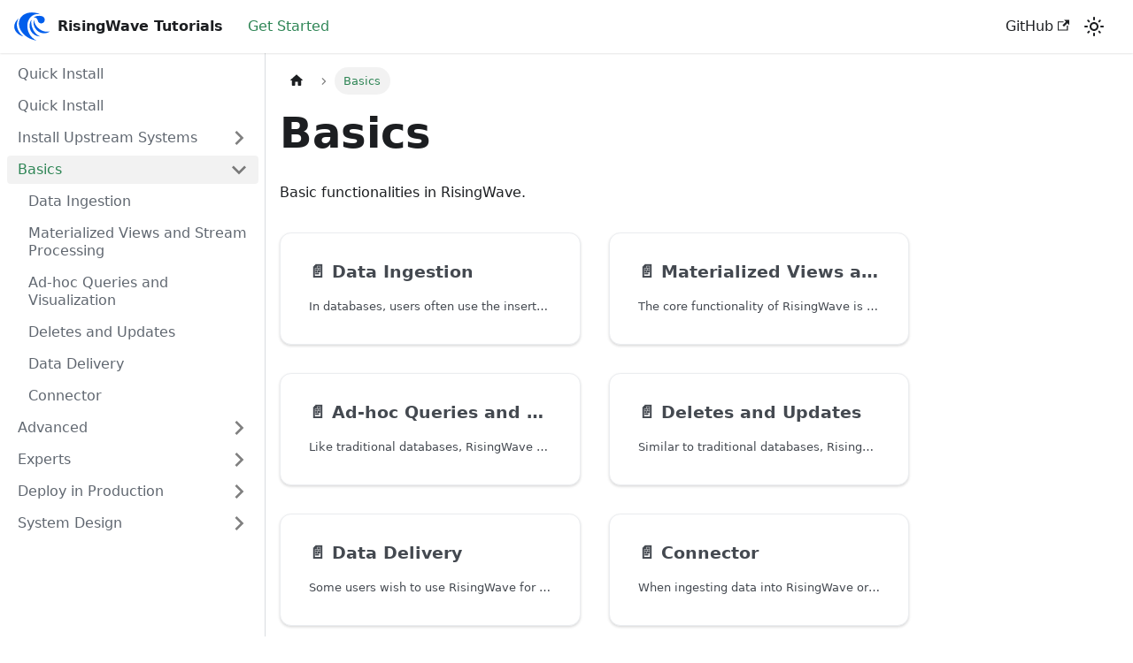

--- FILE ---
content_type: text/html
request_url: https://tutorials.risingwave.com/docs/category/basics/
body_size: 4715
content:
<!doctype html>
<html lang="en" dir="ltr" class="docs-wrapper docs-doc-page docs-version-current plugin-docs plugin-id-default" data-has-hydrated="false">
<head>
<meta charset="UTF-8">
<meta name="generator" content="Docusaurus v2.4.3">
<title data-rh="true">Basics | Tutorials</title><meta data-rh="true" name="viewport" content="width=device-width,initial-scale=1"><meta data-rh="true" name="twitter:card" content="summary_large_image"><meta data-rh="true" property="og:image" content="https://tutorials.risingwave.com/img/thumbnail.png"><meta data-rh="true" name="twitter:image" content="https://tutorials.risingwave.com/img/thumbnail.png"><meta data-rh="true" property="og:url" content="https://tutorials.risingwave.com/docs/category/basics"><meta data-rh="true" name="docusaurus_locale" content="en"><meta data-rh="true" name="docsearch:language" content="en"><meta data-rh="true" name="docusaurus_version" content="current"><meta data-rh="true" name="docusaurus_tag" content="docs-default-current"><meta data-rh="true" name="docsearch:version" content="current"><meta data-rh="true" name="docsearch:docusaurus_tag" content="docs-default-current"><meta data-rh="true" property="og:title" content="Basics | Tutorials"><meta data-rh="true" name="description" content="Basic functionalities in RisingWave."><meta data-rh="true" property="og:description" content="Basic functionalities in RisingWave."><link data-rh="true" rel="icon" href="/img/favicon.ico"><link data-rh="true" rel="canonical" href="https://tutorials.risingwave.com/docs/category/basics"><link data-rh="true" rel="alternate" href="https://tutorials.risingwave.com/docs/category/basics" hreflang="en"><link data-rh="true" rel="alternate" href="https://tutorials.risingwave.com/docs/category/basics" hreflang="x-default"><link rel="preconnect" href="https://www.google-analytics.com">
<link rel="preconnect" href="https://www.googletagmanager.com">
<script async src="https://www.googletagmanager.com/gtag/js?id=G-L2NLRWNE5T"></script>
<script>function gtag(){dataLayer.push(arguments)}window.dataLayer=window.dataLayer||[],gtag("js",new Date),gtag("config","G-L2NLRWNE5T",{})</script>
<link rel="preconnect" href="https://www.googletagmanager.com">
<script>window.dataLayer=window.dataLayer||[]</script>
<script>!function(e,t,a,n,g){e[n]=e[n]||[],e[n].push({"gtm.start":(new Date).getTime(),event:"gtm.js"});var m=t.getElementsByTagName(a)[0],r=t.createElement(a);r.async=!0,r.src="https://www.googletagmanager.com/gtm.js?id=GTM-KJRVWHT7",m.parentNode.insertBefore(r,m)}(window,document,"script","dataLayer")</script><link rel="stylesheet" href="/assets/css/styles.6cb1f00b.css">
<link rel="preload" href="/assets/js/runtime~main.3d6237c6.js" as="script">
<link rel="preload" href="/assets/js/main.4d4290a6.js" as="script">
</head>
<body class="navigation-with-keyboard">
<script>!function(){function t(t){document.documentElement.setAttribute("data-theme",t)}var e=function(){var t=null;try{t=new URLSearchParams(window.location.search).get("docusaurus-theme")}catch(t){}return t}()||function(){var t=null;try{t=localStorage.getItem("theme")}catch(t){}return t}();t(null!==e?e:"light")}()</script>

<noscript><iframe src="https://www.googletagmanager.com/ns.html?id=GTM-KJRVWHT7" height="0" width="0" style="display:none;visibility:hidden"></iframe></noscript><div id="__docusaurus">
<div role="region" aria-label="Skip to main content"><a class="skipToContent_fXgn" href="#__docusaurus_skipToContent_fallback">Skip to main content</a></div><nav aria-label="Main" class="navbar navbar--fixed-top"><div class="navbar__inner"><div class="navbar__items"><button aria-label="Toggle navigation bar" aria-expanded="false" class="navbar__toggle clean-btn" type="button"><svg width="30" height="30" viewBox="0 0 30 30" aria-hidden="true"><path stroke="currentColor" stroke-linecap="round" stroke-miterlimit="10" stroke-width="2" d="M4 7h22M4 15h22M4 23h22"></path></svg></button><a class="navbar__brand" href="/"><div class="navbar__logo"><img src="/img/logo.svg" alt="My Site Logo" class="themedImage_ToTc themedImage--light_HNdA"><img src="/img/logo.svg" alt="My Site Logo" class="themedImage_ToTc themedImage--dark_i4oU"></div><b class="navbar__title text--truncate">RisingWave Tutorials</b></a><a aria-current="page" class="navbar__item navbar__link navbar__link--active" href="/docs/intro">Get Started</a></div><div class="navbar__items navbar__items--right"><a href="https://github.com/risingwavelabs/risingwave" target="_blank" rel="noopener noreferrer" class="navbar__item navbar__link">GitHub<svg width="13.5" height="13.5" aria-hidden="true" viewBox="0 0 24 24" class="iconExternalLink_nPIU"><path fill="currentColor" d="M21 13v10h-21v-19h12v2h-10v15h17v-8h2zm3-12h-10.988l4.035 4-6.977 7.07 2.828 2.828 6.977-7.07 4.125 4.172v-11z"></path></svg></a><div class="toggle_vylO colorModeToggle_DEke"><button class="clean-btn toggleButton_gllP toggleButtonDisabled_aARS" type="button" disabled="" title="Switch between dark and light mode (currently light mode)" aria-label="Switch between dark and light mode (currently light mode)" aria-live="polite"><svg viewBox="0 0 24 24" width="24" height="24" class="lightToggleIcon_pyhR"><path fill="currentColor" d="M12,9c1.65,0,3,1.35,3,3s-1.35,3-3,3s-3-1.35-3-3S10.35,9,12,9 M12,7c-2.76,0-5,2.24-5,5s2.24,5,5,5s5-2.24,5-5 S14.76,7,12,7L12,7z M2,13l2,0c0.55,0,1-0.45,1-1s-0.45-1-1-1l-2,0c-0.55,0-1,0.45-1,1S1.45,13,2,13z M20,13l2,0c0.55,0,1-0.45,1-1 s-0.45-1-1-1l-2,0c-0.55,0-1,0.45-1,1S19.45,13,20,13z M11,2v2c0,0.55,0.45,1,1,1s1-0.45,1-1V2c0-0.55-0.45-1-1-1S11,1.45,11,2z M11,20v2c0,0.55,0.45,1,1,1s1-0.45,1-1v-2c0-0.55-0.45-1-1-1C11.45,19,11,19.45,11,20z M5.99,4.58c-0.39-0.39-1.03-0.39-1.41,0 c-0.39,0.39-0.39,1.03,0,1.41l1.06,1.06c0.39,0.39,1.03,0.39,1.41,0s0.39-1.03,0-1.41L5.99,4.58z M18.36,16.95 c-0.39-0.39-1.03-0.39-1.41,0c-0.39,0.39-0.39,1.03,0,1.41l1.06,1.06c0.39,0.39,1.03,0.39,1.41,0c0.39-0.39,0.39-1.03,0-1.41 L18.36,16.95z M19.42,5.99c0.39-0.39,0.39-1.03,0-1.41c-0.39-0.39-1.03-0.39-1.41,0l-1.06,1.06c-0.39,0.39-0.39,1.03,0,1.41 s1.03,0.39,1.41,0L19.42,5.99z M7.05,18.36c0.39-0.39,0.39-1.03,0-1.41c-0.39-0.39-1.03-0.39-1.41,0l-1.06,1.06 c-0.39,0.39-0.39,1.03,0,1.41s1.03,0.39,1.41,0L7.05,18.36z"></path></svg><svg viewBox="0 0 24 24" width="24" height="24" class="darkToggleIcon_wfgR"><path fill="currentColor" d="M9.37,5.51C9.19,6.15,9.1,6.82,9.1,7.5c0,4.08,3.32,7.4,7.4,7.4c0.68,0,1.35-0.09,1.99-0.27C17.45,17.19,14.93,19,12,19 c-3.86,0-7-3.14-7-7C5,9.07,6.81,6.55,9.37,5.51z M12,3c-4.97,0-9,4.03-9,9s4.03,9,9,9s9-4.03,9-9c0-0.46-0.04-0.92-0.1-1.36 c-0.98,1.37-2.58,2.26-4.4,2.26c-2.98,0-5.4-2.42-5.4-5.4c0-1.81,0.89-3.42,2.26-4.4C12.92,3.04,12.46,3,12,3L12,3z"></path></svg></button></div><div class="searchBox_ZlJk"></div></div></div><div role="presentation" class="navbar-sidebar__backdrop"></div></nav><div id="__docusaurus_skipToContent_fallback" class="main-wrapper mainWrapper_z2l0 docsWrapper_BCFX"><button aria-label="Scroll back to top" class="clean-btn theme-back-to-top-button backToTopButton_sjWU" type="button"></button><div class="docPage__5DB"><aside class="theme-doc-sidebar-container docSidebarContainer_b6E3"><div class="sidebarViewport_Xe31"><div class="sidebar_njMd"><nav aria-label="Docs sidebar" class="menu thin-scrollbar menu_SIkG"><ul class="theme-doc-sidebar-menu menu__list"><li class="theme-doc-sidebar-item-link theme-doc-sidebar-item-link-level-1 menu__list-item"><a class="menu__link" href="/docs/intro">Quick Install</a></li><li class="theme-doc-sidebar-item-link theme-doc-sidebar-item-link-level-1 menu__list-item"><a class="menu__link" href="/docs/install">Quick Install</a></li><li class="theme-doc-sidebar-item-category theme-doc-sidebar-item-category-level-1 menu__list-item menu__list-item--collapsed"><div class="menu__list-item-collapsible"><a class="menu__link menu__link--sublist" aria-expanded="false" href="/docs/category/install-upstream-systems">Install Upstream Systems</a><button aria-label="Toggle the collapsible sidebar category &#x27;Install Upstream Systems&#x27;" type="button" class="clean-btn menu__caret"></button></div></li><li class="theme-doc-sidebar-item-category theme-doc-sidebar-item-category-level-1 menu__list-item"><div class="menu__list-item-collapsible menu__list-item-collapsible--active"><a class="menu__link menu__link--sublist menu__link--active" aria-current="page" aria-expanded="true" href="/docs/category/basics">Basics</a><button aria-label="Toggle the collapsible sidebar category &#x27;Basics&#x27;" type="button" class="clean-btn menu__caret"></button></div><ul style="display:block;overflow:visible;height:auto" class="menu__list"><li class="theme-doc-sidebar-item-link theme-doc-sidebar-item-link-level-2 menu__list-item"><a class="menu__link" tabindex="0" href="/docs/basics/ingestion">Data Ingestion</a></li><li class="theme-doc-sidebar-item-link theme-doc-sidebar-item-link-level-2 menu__list-item"><a class="menu__link" tabindex="0" href="/docs/basics/mv">Materialized Views and Stream Processing</a></li><li class="theme-doc-sidebar-item-link theme-doc-sidebar-item-link-level-2 menu__list-item"><a class="menu__link" tabindex="0" href="/docs/basics/lookup">Ad-hoc Queries and Visualization</a></li><li class="theme-doc-sidebar-item-link theme-doc-sidebar-item-link-level-2 menu__list-item"><a class="menu__link" tabindex="0" href="/docs/basics/update">Deletes and Updates</a></li><li class="theme-doc-sidebar-item-link theme-doc-sidebar-item-link-level-2 menu__list-item"><a class="menu__link" tabindex="0" href="/docs/basics/sink">Data Delivery</a></li><li class="theme-doc-sidebar-item-link theme-doc-sidebar-item-link-level-2 menu__list-item"><a class="menu__link" tabindex="0" href="/docs/basics/connector">Connector</a></li></ul></li><li class="theme-doc-sidebar-item-category theme-doc-sidebar-item-category-level-1 menu__list-item menu__list-item--collapsed"><div class="menu__list-item-collapsible"><a class="menu__link menu__link--sublist" aria-expanded="false" href="/docs/category/advanced">Advanced</a><button aria-label="Toggle the collapsible sidebar category &#x27;Advanced&#x27;" type="button" class="clean-btn menu__caret"></button></div></li><li class="theme-doc-sidebar-item-category theme-doc-sidebar-item-category-level-1 menu__list-item menu__list-item--collapsed"><div class="menu__list-item-collapsible"><a class="menu__link menu__link--sublist" aria-expanded="false" href="/docs/category/experts">Experts</a><button aria-label="Toggle the collapsible sidebar category &#x27;Experts&#x27;" type="button" class="clean-btn menu__caret"></button></div></li><li class="theme-doc-sidebar-item-category theme-doc-sidebar-item-category-level-1 menu__list-item menu__list-item--collapsed"><div class="menu__list-item-collapsible"><a class="menu__link menu__link--sublist" aria-expanded="false" href="/docs/category/deploy-in-production">Deploy in Production</a><button aria-label="Toggle the collapsible sidebar category &#x27;Deploy in Production&#x27;" type="button" class="clean-btn menu__caret"></button></div></li><li class="theme-doc-sidebar-item-category theme-doc-sidebar-item-category-level-1 menu__list-item menu__list-item--collapsed"><div class="menu__list-item-collapsible"><a class="menu__link menu__link--sublist" aria-expanded="false" href="/docs/category/system-design">System Design</a><button aria-label="Toggle the collapsible sidebar category &#x27;System Design&#x27;" type="button" class="clean-btn menu__caret"></button></div></li></ul></nav></div></div></aside><main class="docMainContainer_gTbr"><div class="container padding-top--md padding-bottom--lg"><div class="generatedIndexPage_vN6x"><nav class="theme-doc-breadcrumbs breadcrumbsContainer_Z_bl" aria-label="Breadcrumbs"><ul class="breadcrumbs" itemscope="" itemtype="https://schema.org/BreadcrumbList"><li class="breadcrumbs__item"><a aria-label="Home page" class="breadcrumbs__link" href="/"><svg viewBox="0 0 24 24" class="breadcrumbHomeIcon_YNFT"><path d="M10 19v-5h4v5c0 .55.45 1 1 1h3c.55 0 1-.45 1-1v-7h1.7c.46 0 .68-.57.33-.87L12.67 3.6c-.38-.34-.96-.34-1.34 0l-8.36 7.53c-.34.3-.13.87.33.87H5v7c0 .55.45 1 1 1h3c.55 0 1-.45 1-1z" fill="currentColor"></path></svg></a></li><li itemscope="" itemprop="itemListElement" itemtype="https://schema.org/ListItem" class="breadcrumbs__item breadcrumbs__item--active"><span class="breadcrumbs__link" itemprop="name">Basics</span><meta itemprop="position" content="1"></li></ul></nav><header><h1 class="title_kItE">Basics</h1><p>Basic functionalities in RisingWave.</p></header><article class="margin-top--lg"><section class="row list_eTzJ"><article class="col col--6 margin-bottom--lg"><a class="card padding--lg cardContainer_fWXF" href="/docs/basics/ingestion"><h2 class="text--truncate cardTitle_rnsV" title="Data Ingestion">📄️<!-- --> <!-- -->Data Ingestion</h2><p class="text--truncate cardDescription_PWke" title="In databases, users often use the insert statement to input data. However, in stream processing, data is continuously imported from upstream systems, and evidently, the insert statement is unable to meet this need. RisingWave allows users to directly create table and source to import upstream data. When there is new data entering from the upstream systems, RisingWave will directly consume the data and carry out incremental computations.">In databases, users often use the insert statement to input data. However, in stream processing, data is continuously imported from upstream systems, and evidently, the insert statement is unable to meet this need. RisingWave allows users to directly create table and source to import upstream data. When there is new data entering from the upstream systems, RisingWave will directly consume the data and carry out incremental computations.</p></a></article><article class="col col--6 margin-bottom--lg"><a class="card padding--lg cardContainer_fWXF" href="/docs/basics/mv"><h2 class="text--truncate cardTitle_rnsV" title="Materialized Views and Stream Processing">📄️<!-- --> <!-- -->Materialized Views and Stream Processing</h2><p class="text--truncate cardDescription_PWke" title="The core functionality of RisingWave is stream processing, and the way stream processing is presented in streaming databases is through materialized views.">The core functionality of RisingWave is stream processing, and the way stream processing is presented in streaming databases is through materialized views.</p></a></article><article class="col col--6 margin-bottom--lg"><a class="card padding--lg cardContainer_fWXF" href="/docs/basics/lookup"><h2 class="text--truncate cardTitle_rnsV" title="Ad-hoc Queries and Visualization">📄️<!-- --> <!-- -->Ad-hoc Queries and Visualization</h2><p class="text--truncate cardDescription_PWke" title="Like traditional databases, RisingWave can store data and allow users to perform ad-hoc queries on it. However, it&#x27;s important to note that the source in RisingWave does not persist data, and RisingWave does not support directly quering the source, unless it&#x27;s from Kafka. The main reason relates to data ownership, data consistency, and performance issues. Interested readers can refer to the discussion in previous article.">Like traditional databases, RisingWave can store data and allow users to perform ad-hoc queries on it. However, it&#x27;s important to note that the source in RisingWave does not persist data, and RisingWave does not support directly quering the source, unless it&#x27;s from Kafka. The main reason relates to data ownership, data consistency, and performance issues. Interested readers can refer to the discussion in previous article.</p></a></article><article class="col col--6 margin-bottom--lg"><a class="card padding--lg cardContainer_fWXF" href="/docs/basics/update"><h2 class="text--truncate cardTitle_rnsV" title="Deletes and Updates">📄️<!-- --> <!-- -->Deletes and Updates</h2><p class="text--truncate cardDescription_PWke" title="Similar to traditional databases, RisingWave supports data updates and deletions within tables. Additionally, when data in a table is modified or deleted, any materialized views built on that table will be updated accordingly.">Similar to traditional databases, RisingWave supports data updates and deletions within tables. Additionally, when data in a table is modified or deleted, any materialized views built on that table will be updated accordingly.</p></a></article><article class="col col--6 margin-bottom--lg"><a class="card padding--lg cardContainer_fWXF" href="/docs/basics/sink"><h2 class="text--truncate cardTitle_rnsV" title="Data Delivery">📄️<!-- --> <!-- -->Data Delivery</h2><p class="text--truncate cardDescription_PWke" title="Some users wish to use RisingWave for stream processing and then deliver the computed results to downstream systems. This is a common stream ETL scenario.">Some users wish to use RisingWave for stream processing and then deliver the computed results to downstream systems. This is a common stream ETL scenario.</p></a></article><article class="col col--6 margin-bottom--lg"><a class="card padding--lg cardContainer_fWXF" href="/docs/basics/connector"><h2 class="text--truncate cardTitle_rnsV" title="Connector">📄️<!-- --> <!-- -->Connector</h2><p class="text--truncate cardDescription_PWke" title="When ingesting data into RisingWave or delivering data to a downstream system, you need to use connectors. For an overview of data ingestion and data delivery, please refer to Data Ingestion and Data Delivery.">When ingesting data into RisingWave or delivering data to a downstream system, you need to use connectors. For an overview of data ingestion and data delivery, please refer to Data Ingestion and Data Delivery.</p></a></article></section></article><footer class="margin-top--lg"><nav class="pagination-nav docusaurus-mt-lg" aria-label="Docs pages"><a class="pagination-nav__link pagination-nav__link--prev" href="/docs/start/postgres"><div class="pagination-nav__sublabel">Previous</div><div class="pagination-nav__label">Install PostgreSQL</div></a><a class="pagination-nav__link pagination-nav__link--next" href="/docs/basics/ingestion"><div class="pagination-nav__sublabel">Next</div><div class="pagination-nav__label">Data Ingestion</div></a></nav></footer></div></div></main></div></div><footer class="footer footer--dark"><div class="container container-fluid"><div class="row footer__links"><div class="col footer__col"><div class="footer__title">Links</div><ul class="footer__items clean-list"><li class="footer__item"><a href="https://risingwave.com/" target="_blank" rel="noopener noreferrer" class="footer__link-item">Official Website<svg width="13.5" height="13.5" aria-hidden="true" viewBox="0 0 24 24" class="iconExternalLink_nPIU"><path fill="currentColor" d="M21 13v10h-21v-19h12v2h-10v15h17v-8h2zm3-12h-10.988l4.035 4-6.977 7.07 2.828 2.828 6.977-7.07 4.125 4.172v-11z"></path></svg></a></li><li class="footer__item"><a href="https://www.risingwave.com/slack" target="_blank" rel="noopener noreferrer" class="footer__link-item">Slack Community<svg width="13.5" height="13.5" aria-hidden="true" viewBox="0 0 24 24" class="iconExternalLink_nPIU"><path fill="currentColor" d="M21 13v10h-21v-19h12v2h-10v15h17v-8h2zm3-12h-10.988l4.035 4-6.977 7.07 2.828 2.828 6.977-7.07 4.125 4.172v-11z"></path></svg></a></li><li class="footer__item"><a href="https://www.risingwave.com/twitter" target="_blank" rel="noopener noreferrer" class="footer__link-item">Twitter<svg width="13.5" height="13.5" aria-hidden="true" viewBox="0 0 24 24" class="iconExternalLink_nPIU"><path fill="currentColor" d="M21 13v10h-21v-19h12v2h-10v15h17v-8h2zm3-12h-10.988l4.035 4-6.977 7.07 2.828 2.828 6.977-7.07 4.125 4.172v-11z"></path></svg></a></li></ul></div></div><div class="footer__bottom text--center"><div class="footer__copyright">Copyright © 2025 RisingWave Labs.</div></div></div></footer></div>
<script src="/assets/js/runtime~main.3d6237c6.js"></script>
<script src="/assets/js/main.4d4290a6.js"></script>
</body>
</html>

--- FILE ---
content_type: text/javascript
request_url: https://tutorials.risingwave.com/assets/js/935f2afb.8e444de1.js
body_size: 3179
content:
"use strict";(self.webpackChunkrisingwave_tutorials=self.webpackChunkrisingwave_tutorials||[]).push([[53],{1109:e=>{e.exports=JSON.parse('{"pluginId":"default","version":"current","label":"Next","banner":null,"badge":false,"noIndex":false,"className":"docs-version-current","isLast":true,"docsSidebars":{"tutorialSidebar":[{"type":"link","label":"Quick Install","href":"/docs/intro","docId":"intro"},{"type":"link","label":"Quick Install","href":"/docs/install","docId":"install"},{"type":"category","label":"Install Upstream Systems","collapsible":true,"collapsed":true,"items":[{"type":"link","label":"Install Kafka","href":"/docs/start/kafka","docId":"start/kafka"},{"type":"link","label":"Install PostgreSQL","href":"/docs/start/postgres","docId":"start/postgres"}],"href":"/docs/category/install-upstream-systems"},{"type":"category","label":"Basics","collapsible":true,"collapsed":true,"items":[{"type":"link","label":"Data Ingestion","href":"/docs/basics/ingestion","docId":"basics/ingestion"},{"type":"link","label":"Materialized Views and Stream Processing","href":"/docs/basics/mv","docId":"basics/mv"},{"type":"link","label":"Ad-hoc Queries and Visualization","href":"/docs/basics/lookup","docId":"basics/lookup"},{"type":"link","label":"Deletes and Updates","href":"/docs/basics/update","docId":"basics/update"},{"type":"link","label":"Data Delivery","href":"/docs/basics/sink","docId":"basics/sink"},{"type":"link","label":"Connector","href":"/docs/basics/connector","docId":"basics/connector"}],"href":"/docs/category/basics"},{"type":"category","label":"Advanced","collapsible":true,"collapsed":true,"items":[{"type":"link","label":"Index","href":"/docs/advanced/","docId":"advanced/index"},{"type":"link","label":"Join","href":"/docs/advanced/join","docId":"advanced/join"},{"type":"link","label":"Time Windowing","href":"/docs/advanced/window","docId":"advanced/window"},{"type":"link","label":"Watermark","href":"/docs/advanced/watermark","docId":"advanced/watermark"},{"type":"link","label":"EMIT ON WINDOW CLOSE","href":"/docs/advanced/eowc","docId":"advanced/eowc"},{"type":"link","label":"Temporal Filter","href":"/docs/advanced/temporal_filter","docId":"advanced/temporal_filter"},{"type":"link","label":"Schema Change","href":"/docs/advanced/schema","docId":"advanced/schema"}],"href":"/docs/category/advanced"},{"type":"category","label":"Experts","collapsible":true,"collapsed":true,"items":[{"type":"link","label":"User-Defined Functions","href":"/docs/extra/udf","docId":"extra/udf"}],"href":"/docs/category/experts"},{"type":"category","label":"Deploy in Production","collapsible":true,"collapsed":true,"items":[{"type":"link","label":"Deployment In Production","href":"/docs/production/install","docId":"production/install"},{"type":"link","label":"Common Issues in Production Environment","href":"/docs/production/faq","docId":"production/faq"}],"href":"/docs/category/deploy-in-production"},{"type":"category","label":"System Design","collapsible":true,"collapsed":true,"items":[{"type":"link","label":"Architecture","href":"/docs/design/architecture","docId":"design/architecture"},{"type":"link","label":"Internal State Management","href":"/docs/design/state","docId":"design/state"}],"href":"/docs/category/system-design"}]},"docs":{"advanced/eowc":{"id":"advanced/eowc","title":"EMIT ON WINDOW CLOSE","description":"In stream processing, because the input stream is unbounded, stream processing engines can have different computation triggering strategies to determine when to compute and output results. Currently, RisingWave supports specifying two different triggering strategies when creating materialized views and sink tasks in stream processing:","sidebar":"tutorialSidebar"},"advanced/index":{"id":"advanced/index","title":"Index","description":"In a database, users can create indexes on tables to accelerate queries. Indexing in RisingWave is similar to traditional databases and is designed to speed up random queries. Users can build indexes on tables and materialized views.","sidebar":"tutorialSidebar"},"advanced/join":{"id":"advanced/join","title":"Join","description":"In this article, we discuss how to perform join operations on data streams within RisingWave.","sidebar":"tutorialSidebar"},"advanced/schema":{"id":"advanced/schema","title":"Schema Change","description":"Schema changes in a database are particularly important. In a production environment, we may undergo table schema changes every few weeks or months. Since stream processing systems are often used as downstream systems for database systems, how to respond to upstream database schema changes is a common issue for stream processing systems.","sidebar":"tutorialSidebar"},"advanced/temporal_filter":{"id":"advanced/temporal_filter","title":"Temporal Filter","description":"The data streams processed by RisingWave are infinite. However, in many cases, users are only interested in data from a recent period (such as the past 1 hour, 1 day, or 1 week). Storing and processing unnecessary expired data is often unnecessary and a waste of resources. In some other systems, users are often allowed to define a Time-To-Live (TTL) to eliminate expired data, but the definitions can be vague, and the specific elimination time is unclear. Users also find it challenging to precisely specify the target states to eliminate. RisingWave provides a temporal filter syntax in SQL to help users eliminate expired data.","sidebar":"tutorialSidebar"},"advanced/watermark":{"id":"advanced/watermark","title":"Watermark","description":"Watermark is one of the core concepts in a stream processing system. Data streams are infinite, and the watermark is used to impose limitations on these infinite data streams, guiding the system to handle data more efficiently. Watermark messages are interleaved within the data stream, and each watermark carries a timestamp indicating that all data up to that timestamp has arrived. RisingWave allows users to define watermark strategies on the time columns of source and append-only tables. RisingWave injects watermarks into the stream based on the defined expressions. For subsequent data that arrives later than the watermark, RisingWave filters and discards it.","sidebar":"tutorialSidebar"},"advanced/window":{"id":"advanced/window","title":"Time Windowing","description":"Time windows can group and partition data on a time column according to certain rules.","sidebar":"tutorialSidebar"},"basics/connector":{"id":"basics/connector","title":"Connector","description":"When ingesting data into RisingWave or delivering data to a downstream system, you need to use connectors. For an overview of data ingestion and data delivery, please refer to Data Ingestion and Data Delivery.","sidebar":"tutorialSidebar"},"basics/ingestion":{"id":"basics/ingestion","title":"Data Ingestion","description":"In databases, users often use the insert statement to input data. However, in stream processing, data is continuously imported from upstream systems, and evidently, the insert statement is unable to meet this need. RisingWave allows users to directly create table and source to import upstream data. When there is new data entering from the upstream systems, RisingWave will directly consume the data and carry out incremental computations.","sidebar":"tutorialSidebar"},"basics/lookup":{"id":"basics/lookup","title":"Ad-hoc Queries and Visualization","description":"Like traditional databases, RisingWave can store data and allow users to perform ad-hoc queries on it. However, it\'s important to note that the source in RisingWave does not persist data, and RisingWave does not support directly quering the source, unless it\'s from Kafka. The main reason relates to data ownership, data consistency, and performance issues. Interested readers can refer to the discussion in previous article.","sidebar":"tutorialSidebar"},"basics/mv":{"id":"basics/mv","title":"Materialized Views and Stream Processing","description":"The core functionality of RisingWave is stream processing, and the way stream processing is presented in streaming databases is through materialized views.","sidebar":"tutorialSidebar"},"basics/sink":{"id":"basics/sink","title":"Data Delivery","description":"Some users wish to use RisingWave for stream processing and then deliver the computed results to downstream systems. This is a common stream ETL scenario.","sidebar":"tutorialSidebar"},"basics/update":{"id":"basics/update","title":"Deletes and Updates","description":"Similar to traditional databases, RisingWave supports data updates and deletions within tables. Additionally, when data in a table is modified or deleted, any materialized views built on that table will be updated accordingly.","sidebar":"tutorialSidebar"},"design/architecture":{"id":"design/architecture","title":"Architecture","description":"RisingWave is a distributed system with the following components:","sidebar":"tutorialSidebar"},"design/state":{"id":"design/state","title":"Internal State Management","description":"Stream processing systems continuously process data streams. The core design revolves around managing the internal states during the continuous computation process. RisingWave uses remote object storage (such as S3) for persistent state storage and caches it on the local memory and disk of computation nodes. The internal state storage in RisingWave is referred to as Hummock, which is structured as an LSM tree. The compaction process within Hummock continuously sorts data and persists it to remote object storage.","sidebar":"tutorialSidebar"},"extra/udf":{"id":"extra/udf","title":"User-Defined Functions","description":"In modern data processing and analysis, SQL language is a powerful tool for handling structured data. However, as the complexity of data analysis increases, standard SQL statements and built-in functions may not be sufficient to meet all data processing needs. This is where User Defined Functions (UDFs) come into play, allowing users to define custom functions using languages like Python and embed them into SQL language to achieve more complex calculations and operations.","sidebar":"tutorialSidebar"},"install":{"id":"install","title":"Quick Install","description":"Installation Mode","sidebar":"tutorialSidebar"},"intro":{"id":"intro","title":"Quick Install","description":"Welcome to the RisingWave tutorial! In this guide, you\'ll learn how to build real-time data processing applications using RisingWave, a powerful distributed SQL streaming database.","sidebar":"tutorialSidebar"},"production/faq":{"id":"production/faq","title":"Common Issues in Production Environment","description":"Out-of-Memory (OOM)","sidebar":"tutorialSidebar"},"production/install":{"id":"production/install","title":"Deployment In Production","description":"If you wish to deploy RisingWave in a production environment, we strongly recommend deploying it using the Kubernetes mode.","sidebar":"tutorialSidebar"},"start/kafka":{"id":"start/kafka","title":"Install Kafka","description":"Kafka is the most popular event streaming platform in the industry. If you want to install Kafka on your own machine, then we recommend that you read the official guide. It will take you about 10 minutes to install Kafka and get the service running.","sidebar":"tutorialSidebar"},"start/postgres":{"id":"start/postgres","title":"Install PostgreSQL","description":"Follow these steps to install PostgreSQL on your system:","sidebar":"tutorialSidebar"}}}')}}]);

--- FILE ---
content_type: text/javascript
request_url: https://tutorials.risingwave.com/assets/js/runtime~main.3d6237c6.js
body_size: 2322
content:
(()=>{"use strict";var e,t,r,a,f,c={},o={};function d(e){var t=o[e];if(void 0!==t)return t.exports;var r=o[e]={exports:{}};return c[e].call(r.exports,r,r.exports,d),r.exports}d.m=c,e=[],d.O=(t,r,a,f)=>{if(!r){var c=1/0;for(i=0;i<e.length;i++){r=e[i][0],a=e[i][1],f=e[i][2];for(var o=!0,n=0;n<r.length;n++)(!1&f||c>=f)&&Object.keys(d.O).every((e=>d.O[e](r[n])))?r.splice(n--,1):(o=!1,f<c&&(c=f));if(o){e.splice(i--,1);var b=a();void 0!==b&&(t=b)}}return t}f=f||0;for(var i=e.length;i>0&&e[i-1][2]>f;i--)e[i]=e[i-1];e[i]=[r,a,f]},d.n=e=>{var t=e&&e.__esModule?()=>e.default:()=>e;return d.d(t,{a:t}),t},r=Object.getPrototypeOf?e=>Object.getPrototypeOf(e):e=>e.__proto__,d.t=function(e,a){if(1&a&&(e=this(e)),8&a)return e;if("object"==typeof e&&e){if(4&a&&e.__esModule)return e;if(16&a&&"function"==typeof e.then)return e}var f=Object.create(null);d.r(f);var c={};t=t||[null,r({}),r([]),r(r)];for(var o=2&a&&e;"object"==typeof o&&!~t.indexOf(o);o=r(o))Object.getOwnPropertyNames(o).forEach((t=>c[t]=()=>e[t]));return c.default=()=>e,d.d(f,c),f},d.d=(e,t)=>{for(var r in t)d.o(t,r)&&!d.o(e,r)&&Object.defineProperty(e,r,{enumerable:!0,get:t[r]})},d.f={},d.e=e=>Promise.all(Object.keys(d.f).reduce(((t,r)=>(d.f[r](e,t),t)),[])),d.u=e=>"assets/js/"+({11:"f2390b17",25:"f111d938",53:"935f2afb",85:"1f391b9e",120:"54211f71",141:"e5d19eef",182:"fc91af13",195:"c4f5d8e4",233:"332867a2",288:"3444fd2e",356:"2ebd0579",368:"d6a9b35d",399:"559285a1",404:"64a11ff0",414:"393be207",451:"dc4f5203",457:"58abd590",496:"2a09f44a",514:"1be78505",550:"6c7bdac7",601:"20192995",606:"61b02cce",607:"eb6c6d3e",657:"99f49855",671:"0e384e19",672:"36ebef67",712:"28303383",732:"e23decfa",756:"f5bf02f1",759:"79ac268a",770:"01747c03",817:"14eb3368",851:"3525f6c0",918:"17896441",935:"18dba5c0",943:"c4de80f8",998:"b14c79ca"}[e]||e)+"."+{11:"a5d9ad92",25:"65831f95",53:"8e444de1",85:"21dd9a0b",120:"6ba4bde4",141:"7b15c42e",182:"0791abc9",195:"5e448210",233:"a084e69b",288:"0640e305",356:"e5f8c1c7",368:"8ed926de",399:"b99e97fb",404:"6c147782",414:"e27b1674",451:"1a5c75ab",455:"019e68b1",457:"bc6fc71e",496:"5fbffaeb",514:"04472081",550:"0d546816",601:"38897d92",606:"9ec04cc3",607:"9ea1eb38",657:"ec6edd55",671:"d57df46f",672:"7387650c",712:"8b4f6eea",732:"0290b0b6",756:"f65e2474",759:"ad3e8443",770:"31f468bc",817:"33522441",851:"d4f0387a",918:"abe57c5d",935:"b75a0b46",943:"6a9ddb47",972:"0e47ae15",998:"30e2ee9e"}[e]+".js",d.miniCssF=e=>{},d.g=function(){if("object"==typeof globalThis)return globalThis;try{return this||new Function("return this")()}catch(e){if("object"==typeof window)return window}}(),d.o=(e,t)=>Object.prototype.hasOwnProperty.call(e,t),a={},f="risingwave-tutorials:",d.l=(e,t,r,c)=>{if(a[e])a[e].push(t);else{var o,n;if(void 0!==r)for(var b=document.getElementsByTagName("script"),i=0;i<b.length;i++){var u=b[i];if(u.getAttribute("src")==e||u.getAttribute("data-webpack")==f+r){o=u;break}}o||(n=!0,(o=document.createElement("script")).charset="utf-8",o.timeout=120,d.nc&&o.setAttribute("nonce",d.nc),o.setAttribute("data-webpack",f+r),o.src=e),a[e]=[t];var l=(t,r)=>{o.onerror=o.onload=null,clearTimeout(s);var f=a[e];if(delete a[e],o.parentNode&&o.parentNode.removeChild(o),f&&f.forEach((e=>e(r))),t)return t(r)},s=setTimeout(l.bind(null,void 0,{type:"timeout",target:o}),12e4);o.onerror=l.bind(null,o.onerror),o.onload=l.bind(null,o.onload),n&&document.head.appendChild(o)}},d.r=e=>{"undefined"!=typeof Symbol&&Symbol.toStringTag&&Object.defineProperty(e,Symbol.toStringTag,{value:"Module"}),Object.defineProperty(e,"__esModule",{value:!0})},d.p="/",d.gca=function(e){return e={17896441:"918",20192995:"601",28303383:"712",f2390b17:"11",f111d938:"25","935f2afb":"53","1f391b9e":"85","54211f71":"120",e5d19eef:"141",fc91af13:"182",c4f5d8e4:"195","332867a2":"233","3444fd2e":"288","2ebd0579":"356",d6a9b35d:"368","559285a1":"399","64a11ff0":"404","393be207":"414",dc4f5203:"451","58abd590":"457","2a09f44a":"496","1be78505":"514","6c7bdac7":"550","61b02cce":"606",eb6c6d3e:"607","99f49855":"657","0e384e19":"671","36ebef67":"672",e23decfa:"732",f5bf02f1:"756","79ac268a":"759","01747c03":"770","14eb3368":"817","3525f6c0":"851","18dba5c0":"935",c4de80f8:"943",b14c79ca:"998"}[e]||e,d.p+d.u(e)},(()=>{var e={303:0,532:0};d.f.j=(t,r)=>{var a=d.o(e,t)?e[t]:void 0;if(0!==a)if(a)r.push(a[2]);else if(/^(303|532)$/.test(t))e[t]=0;else{var f=new Promise(((r,f)=>a=e[t]=[r,f]));r.push(a[2]=f);var c=d.p+d.u(t),o=new Error;d.l(c,(r=>{if(d.o(e,t)&&(0!==(a=e[t])&&(e[t]=void 0),a)){var f=r&&("load"===r.type?"missing":r.type),c=r&&r.target&&r.target.src;o.message="Loading chunk "+t+" failed.\n("+f+": "+c+")",o.name="ChunkLoadError",o.type=f,o.request=c,a[1](o)}}),"chunk-"+t,t)}},d.O.j=t=>0===e[t];var t=(t,r)=>{var a,f,c=r[0],o=r[1],n=r[2],b=0;if(c.some((t=>0!==e[t]))){for(a in o)d.o(o,a)&&(d.m[a]=o[a]);if(n)var i=n(d)}for(t&&t(r);b<c.length;b++)f=c[b],d.o(e,f)&&e[f]&&e[f][0](),e[f]=0;return d.O(i)},r=self.webpackChunkrisingwave_tutorials=self.webpackChunkrisingwave_tutorials||[];r.forEach(t.bind(null,0)),r.push=t.bind(null,r.push.bind(r))})()})();

--- FILE ---
content_type: text/javascript
request_url: https://tutorials.risingwave.com/assets/js/58abd590.bc6fc71e.js
body_size: 296
content:
"use strict";(self.webpackChunkrisingwave_tutorials=self.webpackChunkrisingwave_tutorials||[]).push([[457],{6045:s=>{s.exports=JSON.parse('{"title":"Basics","description":"Basic functionalities in RisingWave.","slug":"/category/basics","permalink":"/docs/category/basics","navigation":{"previous":{"title":"Install PostgreSQL","permalink":"/docs/start/postgres"},"next":{"title":"Data Ingestion","permalink":"/docs/basics/ingestion"}}}')}}]);

--- FILE ---
content_type: text/javascript
request_url: https://tutorials.risingwave.com/assets/js/1be78505.04472081.js
body_size: 3995
content:
"use strict";(self.webpackChunkrisingwave_tutorials=self.webpackChunkrisingwave_tutorials||[]).push([[514,972],{9963:(e,t,n)=>{n.r(t),n.d(t,{default:()=>fe});var a=n(7294),l=n(6010),o=n(1944),r=n(5281),c=n(3320),i=n(2802),s=n(4477),d=n(1116),m=n(7961),u=n(5999),b=n(2466),p=n(5936);const h={backToTopButton:"backToTopButton_sjWU",backToTopButtonShow:"backToTopButtonShow_xfvO"};function E(){const{shown:e,scrollToTop:t}=function(e){let{threshold:t}=e;const[n,l]=(0,a.useState)(!1),o=(0,a.useRef)(!1),{startScroll:r,cancelScroll:c}=(0,b.Ct)();return(0,b.RF)(((e,n)=>{let{scrollY:a}=e;const r=n?.scrollY;r&&(o.current?o.current=!1:a>=r?(c(),l(!1)):a<t?l(!1):a+window.innerHeight<document.documentElement.scrollHeight&&l(!0))})),(0,p.S)((e=>{e.location.hash&&(o.current=!0,l(!1))})),{shown:n,scrollToTop:()=>r(0)}}({threshold:300});return a.createElement("button",{"aria-label":(0,u.I)({id:"theme.BackToTopButton.buttonAriaLabel",message:"Scroll back to top",description:"The ARIA label for the back to top button"}),className:(0,l.Z)("clean-btn",r.k.common.backToTopButton,h.backToTopButton,e&&h.backToTopButtonShow),type:"button",onClick:t})}var g=n(1442),f=n(6550),k=n(7524),v=n(6668),_=n(1327),C=n(7462);function S(e){return a.createElement("svg",(0,C.Z)({width:"20",height:"20","aria-hidden":"true"},e),a.createElement("g",{fill:"#7a7a7a"},a.createElement("path",{d:"M9.992 10.023c0 .2-.062.399-.172.547l-4.996 7.492a.982.982 0 01-.828.454H1c-.55 0-1-.453-1-1 0-.2.059-.403.168-.551l4.629-6.942L.168 3.078A.939.939 0 010 2.528c0-.548.45-.997 1-.997h2.996c.352 0 .649.18.828.45L9.82 9.472c.11.148.172.347.172.55zm0 0"}),a.createElement("path",{d:"M19.98 10.023c0 .2-.058.399-.168.547l-4.996 7.492a.987.987 0 01-.828.454h-3c-.547 0-.996-.453-.996-1 0-.2.059-.403.168-.551l4.625-6.942-4.625-6.945a.939.939 0 01-.168-.55 1 1 0 01.996-.997h3c.348 0 .649.18.828.45l4.996 7.492c.11.148.168.347.168.55zm0 0"})))}const I={collapseSidebarButton:"collapseSidebarButton_PEFL",collapseSidebarButtonIcon:"collapseSidebarButtonIcon_kv0_"};function N(e){let{onClick:t}=e;return a.createElement("button",{type:"button",title:(0,u.I)({id:"theme.docs.sidebar.collapseButtonTitle",message:"Collapse sidebar",description:"The title attribute for collapse button of doc sidebar"}),"aria-label":(0,u.I)({id:"theme.docs.sidebar.collapseButtonAriaLabel",message:"Collapse sidebar",description:"The title attribute for collapse button of doc sidebar"}),className:(0,l.Z)("button button--secondary button--outline",I.collapseSidebarButton),onClick:t},a.createElement(S,{className:I.collapseSidebarButtonIcon}))}var T=n(9689),Z=n(902);const x=Symbol("EmptyContext"),B=a.createContext(x);function w(e){let{children:t}=e;const[n,l]=(0,a.useState)(null),o=(0,a.useMemo)((()=>({expandedItem:n,setExpandedItem:l})),[n]);return a.createElement(B.Provider,{value:o},t)}var y=n(6043),L=n(8596),A=n(9960),M=n(2389);function F(e){let{categoryLabel:t,onClick:n}=e;return a.createElement("button",{"aria-label":(0,u.I)({id:"theme.DocSidebarItem.toggleCollapsedCategoryAriaLabel",message:"Toggle the collapsible sidebar category '{label}'",description:"The ARIA label to toggle the collapsible sidebar category"},{label:t}),type:"button",className:"clean-btn menu__caret",onClick:n})}function H(e){let{item:t,onItemClick:n,activePath:o,level:c,index:s,...d}=e;const{items:m,label:u,collapsible:b,className:p,href:h}=t,{docs:{sidebar:{autoCollapseCategories:E}}}=(0,v.L)(),g=function(e){const t=(0,M.Z)();return(0,a.useMemo)((()=>e.href?e.href:!t&&e.collapsible?(0,i.Wl)(e):void 0),[e,t])}(t),f=(0,i._F)(t,o),k=(0,L.Mg)(h,o),{collapsed:_,setCollapsed:S}=(0,y.u)({initialState:()=>!!b&&(!f&&t.collapsed)}),{expandedItem:I,setExpandedItem:N}=function(){const e=(0,a.useContext)(B);if(e===x)throw new Z.i6("DocSidebarItemsExpandedStateProvider");return e}(),T=function(e){void 0===e&&(e=!_),N(e?null:s),S(e)};return function(e){let{isActive:t,collapsed:n,updateCollapsed:l}=e;const o=(0,Z.D9)(t);(0,a.useEffect)((()=>{t&&!o&&n&&l(!1)}),[t,o,n,l])}({isActive:f,collapsed:_,updateCollapsed:T}),(0,a.useEffect)((()=>{b&&null!=I&&I!==s&&E&&S(!0)}),[b,I,s,S,E]),a.createElement("li",{className:(0,l.Z)(r.k.docs.docSidebarItemCategory,r.k.docs.docSidebarItemCategoryLevel(c),"menu__list-item",{"menu__list-item--collapsed":_},p)},a.createElement("div",{className:(0,l.Z)("menu__list-item-collapsible",{"menu__list-item-collapsible--active":k})},a.createElement(A.Z,(0,C.Z)({className:(0,l.Z)("menu__link",{"menu__link--sublist":b,"menu__link--sublist-caret":!h&&b,"menu__link--active":f}),onClick:b?e=>{n?.(t),h?T(!1):(e.preventDefault(),T())}:()=>{n?.(t)},"aria-current":k?"page":void 0,"aria-expanded":b?!_:void 0,href:b?g??"#":g},d),u),h&&b&&a.createElement(F,{categoryLabel:u,onClick:e=>{e.preventDefault(),T()}})),a.createElement(y.z,{lazy:!0,as:"ul",className:"menu__list",collapsed:_},a.createElement(j,{items:m,tabIndex:_?-1:0,onItemClick:n,activePath:o,level:c+1})))}var P=n(3919),W=n(9471);const D={menuExternalLink:"menuExternalLink_NmtK"};function R(e){let{item:t,onItemClick:n,activePath:o,level:c,index:s,...d}=e;const{href:m,label:u,className:b,autoAddBaseUrl:p}=t,h=(0,i._F)(t,o),E=(0,P.Z)(m);return a.createElement("li",{className:(0,l.Z)(r.k.docs.docSidebarItemLink,r.k.docs.docSidebarItemLinkLevel(c),"menu__list-item",b),key:u},a.createElement(A.Z,(0,C.Z)({className:(0,l.Z)("menu__link",!E&&D.menuExternalLink,{"menu__link--active":h}),autoAddBaseUrl:p,"aria-current":h?"page":void 0,to:m},E&&{onClick:n?()=>n(t):void 0},d),u,!E&&a.createElement(W.Z,null)))}const V={menuHtmlItem:"menuHtmlItem_M9Kj"};function U(e){let{item:t,level:n,index:o}=e;const{value:c,defaultStyle:i,className:s}=t;return a.createElement("li",{className:(0,l.Z)(r.k.docs.docSidebarItemLink,r.k.docs.docSidebarItemLinkLevel(n),i&&[V.menuHtmlItem,"menu__list-item"],s),key:o,dangerouslySetInnerHTML:{__html:c}})}function z(e){let{item:t,...n}=e;switch(t.type){case"category":return a.createElement(H,(0,C.Z)({item:t},n));case"html":return a.createElement(U,(0,C.Z)({item:t},n));default:return a.createElement(R,(0,C.Z)({item:t},n))}}function K(e){let{items:t,...n}=e;return a.createElement(w,null,t.map(((e,t)=>a.createElement(z,(0,C.Z)({key:t,item:e,index:t},n)))))}const j=(0,a.memo)(K),G={menu:"menu_SIkG",menuWithAnnouncementBar:"menuWithAnnouncementBar_GW3s"};function Y(e){let{path:t,sidebar:n,className:o}=e;const c=function(){const{isActive:e}=(0,T.nT)(),[t,n]=(0,a.useState)(e);return(0,b.RF)((t=>{let{scrollY:a}=t;e&&n(0===a)}),[e]),e&&t}();return a.createElement("nav",{"aria-label":(0,u.I)({id:"theme.docs.sidebar.navAriaLabel",message:"Docs sidebar",description:"The ARIA label for the sidebar navigation"}),className:(0,l.Z)("menu thin-scrollbar",G.menu,c&&G.menuWithAnnouncementBar,o)},a.createElement("ul",{className:(0,l.Z)(r.k.docs.docSidebarMenu,"menu__list")},a.createElement(j,{items:n,activePath:t,level:1})))}const q="sidebar_njMd",O="sidebarWithHideableNavbar_wUlq",X="sidebarHidden_VK0M",J="sidebarLogo_isFc";function Q(e){let{path:t,sidebar:n,onCollapse:o,isHidden:r}=e;const{navbar:{hideOnScroll:c},docs:{sidebar:{hideable:i}}}=(0,v.L)();return a.createElement("div",{className:(0,l.Z)(q,c&&O,r&&X)},c&&a.createElement(_.Z,{tabIndex:-1,className:J}),a.createElement(Y,{path:t,sidebar:n}),i&&a.createElement(N,{onClick:o}))}const $=a.memo(Q);var ee=n(3102),te=n(2961);const ne=e=>{let{sidebar:t,path:n}=e;const o=(0,te.e)();return a.createElement("ul",{className:(0,l.Z)(r.k.docs.docSidebarMenu,"menu__list")},a.createElement(j,{items:t,activePath:n,onItemClick:e=>{"category"===e.type&&e.href&&o.toggle(),"link"===e.type&&o.toggle()},level:1}))};function ae(e){return a.createElement(ee.Zo,{component:ne,props:e})}const le=a.memo(ae);function oe(e){const t=(0,k.i)(),n="desktop"===t||"ssr"===t,l="mobile"===t;return a.createElement(a.Fragment,null,n&&a.createElement($,e),l&&a.createElement(le,e))}const re={expandButton:"expandButton_m80_",expandButtonIcon:"expandButtonIcon_BlDH"};function ce(e){let{toggleSidebar:t}=e;return a.createElement("div",{className:re.expandButton,title:(0,u.I)({id:"theme.docs.sidebar.expandButtonTitle",message:"Expand sidebar",description:"The ARIA label and title attribute for expand button of doc sidebar"}),"aria-label":(0,u.I)({id:"theme.docs.sidebar.expandButtonAriaLabel",message:"Expand sidebar",description:"The ARIA label and title attribute for expand button of doc sidebar"}),tabIndex:0,role:"button",onKeyDown:t,onClick:t},a.createElement(S,{className:re.expandButtonIcon}))}const ie={docSidebarContainer:"docSidebarContainer_b6E3",docSidebarContainerHidden:"docSidebarContainerHidden_b3ry",sidebarViewport:"sidebarViewport_Xe31"};function se(e){let{children:t}=e;const n=(0,d.V)();return a.createElement(a.Fragment,{key:n?.name??"noSidebar"},t)}function de(e){let{sidebar:t,hiddenSidebarContainer:n,setHiddenSidebarContainer:o}=e;const{pathname:c}=(0,f.TH)(),[i,s]=(0,a.useState)(!1),d=(0,a.useCallback)((()=>{i&&s(!1),!i&&(0,g.n)()&&s(!0),o((e=>!e))}),[o,i]);return a.createElement("aside",{className:(0,l.Z)(r.k.docs.docSidebarContainer,ie.docSidebarContainer,n&&ie.docSidebarContainerHidden),onTransitionEnd:e=>{e.currentTarget.classList.contains(ie.docSidebarContainer)&&n&&s(!0)}},a.createElement(se,null,a.createElement("div",{className:(0,l.Z)(ie.sidebarViewport,i&&ie.sidebarViewportHidden)},a.createElement(oe,{sidebar:t,path:c,onCollapse:d,isHidden:i}),i&&a.createElement(ce,{toggleSidebar:d}))))}const me={docMainContainer:"docMainContainer_gTbr",docMainContainerEnhanced:"docMainContainerEnhanced_Uz_u",docItemWrapperEnhanced:"docItemWrapperEnhanced_czyv"};function ue(e){let{hiddenSidebarContainer:t,children:n}=e;const o=(0,d.V)();return a.createElement("main",{className:(0,l.Z)(me.docMainContainer,(t||!o)&&me.docMainContainerEnhanced)},a.createElement("div",{className:(0,l.Z)("container padding-top--md padding-bottom--lg",me.docItemWrapper,t&&me.docItemWrapperEnhanced)},n))}const be={docPage:"docPage__5DB",docsWrapper:"docsWrapper_BCFX","themedComponent--light":"themedComponent--light_NU7w"};function pe(e){let{children:t}=e;const n=(0,d.V)(),[l,o]=(0,a.useState)(!1);return a.createElement(m.Z,{wrapperClassName:be.docsWrapper},a.createElement(E,null),a.createElement("div",{className:be.docPage},n&&a.createElement(de,{sidebar:n.items,hiddenSidebarContainer:l,setHiddenSidebarContainer:o}),a.createElement(ue,{hiddenSidebarContainer:l},t)))}var he=n(4972),Ee=n(197);function ge(e){const{versionMetadata:t}=e;return a.createElement(a.Fragment,null,a.createElement(Ee.Z,{version:t.version,tag:(0,c.os)(t.pluginId,t.version)}),a.createElement(o.d,null,t.noIndex&&a.createElement("meta",{name:"robots",content:"noindex, nofollow"})))}function fe(e){const{versionMetadata:t}=e,n=(0,i.hI)(e);if(!n)return a.createElement(he.default,null);const{docElement:c,sidebarName:m,sidebarItems:u}=n;return a.createElement(a.Fragment,null,a.createElement(ge,e),a.createElement(o.FG,{className:(0,l.Z)(r.k.wrapper.docsPages,r.k.page.docsDocPage,e.versionMetadata.className)},a.createElement(s.q,{version:t},a.createElement(d.b,{name:m,items:u},a.createElement(pe,null,c)))))}},4972:(e,t,n)=>{n.r(t),n.d(t,{default:()=>c});var a=n(7294),l=n(5999),o=n(1944),r=n(7961);function c(){return a.createElement(a.Fragment,null,a.createElement(o.d,{title:(0,l.I)({id:"theme.NotFound.title",message:"Page Not Found"})}),a.createElement(r.Z,null,a.createElement("main",{className:"container margin-vert--xl"},a.createElement("div",{className:"row"},a.createElement("div",{className:"col col--6 col--offset-3"},a.createElement("h1",{className:"hero__title"},a.createElement(l.Z,{id:"theme.NotFound.title",description:"The title of the 404 page"},"Page Not Found")),a.createElement("p",null,a.createElement(l.Z,{id:"theme.NotFound.p1",description:"The first paragraph of the 404 page"},"We could not find what you were looking for.")),a.createElement("p",null,a.createElement(l.Z,{id:"theme.NotFound.p2",description:"The 2nd paragraph of the 404 page"},"Please contact the owner of the site that linked you to the original URL and let them know their link is broken.")))))))}}}]);

--- FILE ---
content_type: image/svg+xml
request_url: https://tutorials.risingwave.com/img/logo.svg
body_size: 454
content:
<svg width="236" height="182" viewBox="0 0 236 182" fill="none" xmlns="http://www.w3.org/2000/svg">
<path d="M119.9 101.1C112.5 82.4004 110.8 63.2004 114 46.4004C92.2999 76.9004 99.0999 119.3 129.4 141.4C141.8 150.4 156.1 154.7 170.3 154.6C149.3 146.4 130.2 127.2 119.9 101.1Z" fill="#005EEC"/>
<path d="M95.8 129.7C75.5 84.4 90 33.7 128.3 16.5C143.1 9.90004 159.2 9.20004 174.7 13.5C118 -12.2 56.4 1.50004 36.8 44.3C17.2 87.1 47.4 143 104.2 168.9C118.8 175.6 133.8 179.6 148.2 181.2C126.6 172.9 107.1 154.8 95.8 129.7Z" fill="#005EEC"/>
<path d="M134.8 32.7001C145.2 33.9001 153.2 41.8001 155 51.6001C156.7 61.5001 164.7 69.4001 175.2 70.7001C188 72.2001 199.6 63.1001 201.1 50.3001C202.3 40.0001 196.6 30.4001 187.5 26.3001C186.4 25.8001 185.2 25.4001 184.1 24.9001C178.1 23.0001 171.7 22.1001 165.1 22.0001C151.2 21.7001 137.9 25.7001 127.2 33.0001C129.2 32.7001 132.6 32.5001 134.8 32.7001Z" fill="#005EEC"/>
<path d="M165.3 107C144.1 91.5004 131.7 68.8004 129.8 46.4004C123.6 68.2004 128.7 93.0004 145.4 111.5C169.3 137.9 208.3 142.1 235.6 122.1C213.1 127.8 187 123 165.3 107Z" fill="#005EEC"/>
<path d="M28.6002 40.0996C8.70017 55.5996 -2.39983 77.7996 1.40017 100.2C5.90017 127.2 34.0002 149.2 61.0002 154.6C28.8002 131.5 2.10017 87.6996 28.6002 40.0996Z" fill="#005EEC"/>
</svg>


--- FILE ---
content_type: text/javascript
request_url: https://tutorials.risingwave.com/assets/js/b14c79ca.30e2ee9e.js
body_size: 54
content:
"use strict";(self.webpackChunkrisingwave_tutorials=self.webpackChunkrisingwave_tutorials||[]).push([[998],{3769:s=>{s.exports=JSON.parse('{"name":"docusaurus-plugin-content-docs","id":"default"}')}}]);

--- FILE ---
content_type: text/javascript
request_url: https://tutorials.risingwave.com/assets/js/14eb3368.33522441.js
body_size: 2979
content:
"use strict";(self.webpackChunkrisingwave_tutorials=self.webpackChunkrisingwave_tutorials||[]).push([[817],{1310:(e,t,a)=>{a.d(t,{Z:()=>E});var n=a(7462),r=a(7294),i=a(6010),l=a(5281),s=a(2802),c=a(8596),o=a(9960),m=a(5999),d=a(4996);function u(e){return r.createElement("svg",(0,n.Z)({viewBox:"0 0 24 24"},e),r.createElement("path",{d:"M10 19v-5h4v5c0 .55.45 1 1 1h3c.55 0 1-.45 1-1v-7h1.7c.46 0 .68-.57.33-.87L12.67 3.6c-.38-.34-.96-.34-1.34 0l-8.36 7.53c-.34.3-.13.87.33.87H5v7c0 .55.45 1 1 1h3c.55 0 1-.45 1-1z",fill:"currentColor"}))}const h={breadcrumbHomeIcon:"breadcrumbHomeIcon_YNFT"};function b(){const e=(0,d.Z)("/");return r.createElement("li",{className:"breadcrumbs__item"},r.createElement(o.Z,{"aria-label":(0,m.I)({id:"theme.docs.breadcrumbs.home",message:"Home page",description:"The ARIA label for the home page in the breadcrumbs"}),className:"breadcrumbs__link",href:e},r.createElement(u,{className:h.breadcrumbHomeIcon})))}const v={breadcrumbsContainer:"breadcrumbsContainer_Z_bl"};function g(e){let{children:t,href:a,isLast:n}=e;const i="breadcrumbs__link";return n?r.createElement("span",{className:i,itemProp:"name"},t):a?r.createElement(o.Z,{className:i,href:a,itemProp:"item"},r.createElement("span",{itemProp:"name"},t)):r.createElement("span",{className:i},t)}function p(e){let{children:t,active:a,index:l,addMicrodata:s}=e;return r.createElement("li",(0,n.Z)({},s&&{itemScope:!0,itemProp:"itemListElement",itemType:"https://schema.org/ListItem"},{className:(0,i.Z)("breadcrumbs__item",{"breadcrumbs__item--active":a})}),t,r.createElement("meta",{itemProp:"position",content:String(l+1)}))}function E(){const e=(0,s.s1)(),t=(0,c.Ns)();return e?r.createElement("nav",{className:(0,i.Z)(l.k.docs.docBreadcrumbs,v.breadcrumbsContainer),"aria-label":(0,m.I)({id:"theme.docs.breadcrumbs.navAriaLabel",message:"Breadcrumbs",description:"The ARIA label for the breadcrumbs"})},r.createElement("ul",{className:"breadcrumbs",itemScope:!0,itemType:"https://schema.org/BreadcrumbList"},t&&r.createElement(b,null),e.map(((t,a)=>{const n=a===e.length-1;return r.createElement(p,{key:a,active:n,index:a,addMicrodata:!!t.href},r.createElement(g,{href:t.href,isLast:n},t.label))})))):null}},4228:(e,t,a)=>{a.r(t),a.d(t,{default:()=>y});var n=a(7294),r=a(1944),i=a(2802),l=a(4996),s=a(6010),c=a(9960),o=a(3919),m=a(5999);const d={cardContainer:"cardContainer_fWXF",cardTitle:"cardTitle_rnsV",cardDescription:"cardDescription_PWke"};function u(e){let{href:t,children:a}=e;return n.createElement(c.Z,{href:t,className:(0,s.Z)("card padding--lg",d.cardContainer)},a)}function h(e){let{href:t,icon:a,title:r,description:i}=e;return n.createElement(u,{href:t},n.createElement("h2",{className:(0,s.Z)("text--truncate",d.cardTitle),title:r},a," ",r),i&&n.createElement("p",{className:(0,s.Z)("text--truncate",d.cardDescription),title:i},i))}function b(e){let{item:t}=e;const a=(0,i.Wl)(t);return a?n.createElement(h,{href:a,icon:"\ud83d\uddc3\ufe0f",title:t.label,description:t.description??(0,m.I)({message:"{count} items",id:"theme.docs.DocCard.categoryDescription",description:"The default description for a category card in the generated index about how many items this category includes"},{count:t.items.length})}):null}function v(e){let{item:t}=e;const a=(0,o.Z)(t.href)?"\ud83d\udcc4\ufe0f":"\ud83d\udd17",r=(0,i.xz)(t.docId??void 0);return n.createElement(h,{href:t.href,icon:a,title:t.label,description:t.description??r?.description})}function g(e){let{item:t}=e;switch(t.type){case"link":return n.createElement(v,{item:t});case"category":return n.createElement(b,{item:t});default:throw new Error(`unknown item type ${JSON.stringify(t)}`)}}function p(e){let{className:t}=e;const a=(0,i.jA)();return n.createElement(E,{items:a.items,className:t})}function E(e){const{items:t,className:a}=e;if(!t)return n.createElement(p,e);const r=(0,i.MN)(t);return n.createElement("section",{className:(0,s.Z)("row",a)},r.map(((e,t)=>n.createElement("article",{key:t,className:"col col--6 margin-bottom--lg"},n.createElement(g,{item:e})))))}var f=a(4966),N=a(3120),Z=a(4364),k=a(1310),_=a(7955);const L={generatedIndexPage:"generatedIndexPage_vN6x",list:"list_eTzJ",title:"title_kItE"};function T(e){let{categoryGeneratedIndex:t}=e;return n.createElement(r.d,{title:t.title,description:t.description,keywords:t.keywords,image:(0,l.Z)(t.image)})}function x(e){let{categoryGeneratedIndex:t}=e;const a=(0,i.jA)();return n.createElement("div",{className:L.generatedIndexPage},n.createElement(N.Z,null),n.createElement(k.Z,null),n.createElement(Z.Z,null),n.createElement("header",null,n.createElement(_.Z,{as:"h1",className:L.title},t.title),t.description&&n.createElement("p",null,t.description)),n.createElement("article",{className:"margin-top--lg"},n.createElement(E,{items:a.items,className:L.list})),n.createElement("footer",{className:"margin-top--lg"},n.createElement(f.Z,{previous:t.navigation.previous,next:t.navigation.next})))}function y(e){return n.createElement(n.Fragment,null,n.createElement(T,e),n.createElement(x,e))}},4966:(e,t,a)=>{a.d(t,{Z:()=>o});var n=a(7462),r=a(7294),i=a(5999),l=a(6010),s=a(9960);function c(e){const{permalink:t,title:a,subLabel:n,isNext:i}=e;return r.createElement(s.Z,{className:(0,l.Z)("pagination-nav__link",i?"pagination-nav__link--next":"pagination-nav__link--prev"),to:t},n&&r.createElement("div",{className:"pagination-nav__sublabel"},n),r.createElement("div",{className:"pagination-nav__label"},a))}function o(e){const{previous:t,next:a}=e;return r.createElement("nav",{className:"pagination-nav docusaurus-mt-lg","aria-label":(0,i.I)({id:"theme.docs.paginator.navAriaLabel",message:"Docs pages",description:"The ARIA label for the docs pagination"})},t&&r.createElement(c,(0,n.Z)({},t,{subLabel:r.createElement(i.Z,{id:"theme.docs.paginator.previous",description:"The label used to navigate to the previous doc"},"Previous")})),a&&r.createElement(c,(0,n.Z)({},a,{subLabel:r.createElement(i.Z,{id:"theme.docs.paginator.next",description:"The label used to navigate to the next doc"},"Next"),isNext:!0})))}},4364:(e,t,a)=>{a.d(t,{Z:()=>c});var n=a(7294),r=a(6010),i=a(5999),l=a(5281),s=a(4477);function c(e){let{className:t}=e;const a=(0,s.E)();return a.badge?n.createElement("span",{className:(0,r.Z)(t,l.k.docs.docVersionBadge,"badge badge--secondary")},n.createElement(i.Z,{id:"theme.docs.versionBadge.label",values:{versionLabel:a.label}},"Version: {versionLabel}")):null}},3120:(e,t,a)=>{a.d(t,{Z:()=>g});var n=a(7294),r=a(6010),i=a(2263),l=a(9960),s=a(5999),c=a(143),o=a(5281),m=a(373),d=a(4477);const u={unreleased:function(e){let{siteTitle:t,versionMetadata:a}=e;return n.createElement(s.Z,{id:"theme.docs.versions.unreleasedVersionLabel",description:"The label used to tell the user that he's browsing an unreleased doc version",values:{siteTitle:t,versionLabel:n.createElement("b",null,a.label)}},"This is unreleased documentation for {siteTitle} {versionLabel} version.")},unmaintained:function(e){let{siteTitle:t,versionMetadata:a}=e;return n.createElement(s.Z,{id:"theme.docs.versions.unmaintainedVersionLabel",description:"The label used to tell the user that he's browsing an unmaintained doc version",values:{siteTitle:t,versionLabel:n.createElement("b",null,a.label)}},"This is documentation for {siteTitle} {versionLabel}, which is no longer actively maintained.")}};function h(e){const t=u[e.versionMetadata.banner];return n.createElement(t,e)}function b(e){let{versionLabel:t,to:a,onClick:r}=e;return n.createElement(s.Z,{id:"theme.docs.versions.latestVersionSuggestionLabel",description:"The label used to tell the user to check the latest version",values:{versionLabel:t,latestVersionLink:n.createElement("b",null,n.createElement(l.Z,{to:a,onClick:r},n.createElement(s.Z,{id:"theme.docs.versions.latestVersionLinkLabel",description:"The label used for the latest version suggestion link label"},"latest version")))}},"For up-to-date documentation, see the {latestVersionLink} ({versionLabel}).")}function v(e){let{className:t,versionMetadata:a}=e;const{siteConfig:{title:l}}=(0,i.Z)(),{pluginId:s}=(0,c.gA)({failfast:!0}),{savePreferredVersionName:d}=(0,m.J)(s),{latestDocSuggestion:u,latestVersionSuggestion:v}=(0,c.Jo)(s),g=u??(p=v).docs.find((e=>e.id===p.mainDocId));var p;return n.createElement("div",{className:(0,r.Z)(t,o.k.docs.docVersionBanner,"alert alert--warning margin-bottom--md"),role:"alert"},n.createElement("div",null,n.createElement(h,{siteTitle:l,versionMetadata:a})),n.createElement("div",{className:"margin-top--md"},n.createElement(b,{versionLabel:v.label,to:g.path,onClick:()=>d(v.name)})))}function g(e){let{className:t}=e;const a=(0,d.E)();return a.banner?n.createElement(v,{className:t,versionMetadata:a}):null}},7955:(e,t,a)=>{a.d(t,{Z:()=>m});var n=a(7462),r=a(7294),i=a(6010),l=a(5999),s=a(6668),c=a(9960);const o={anchorWithStickyNavbar:"anchorWithStickyNavbar_LWe7",anchorWithHideOnScrollNavbar:"anchorWithHideOnScrollNavbar_WYt5"};function m(e){let{as:t,id:a,...m}=e;const{navbar:{hideOnScroll:d}}=(0,s.L)();if("h1"===t||!a)return r.createElement(t,(0,n.Z)({},m,{id:void 0}));const u=(0,l.I)({id:"theme.common.headingLinkTitle",message:"Direct link to {heading}",description:"Title for link to heading"},{heading:"string"==typeof m.children?m.children:a});return r.createElement(t,(0,n.Z)({},m,{className:(0,i.Z)("anchor",d?o.anchorWithHideOnScrollNavbar:o.anchorWithStickyNavbar,m.className),id:a}),m.children,r.createElement(c.Z,{className:"hash-link",to:`#${a}`,"aria-label":u,title:u},"\u200b"))}}}]);